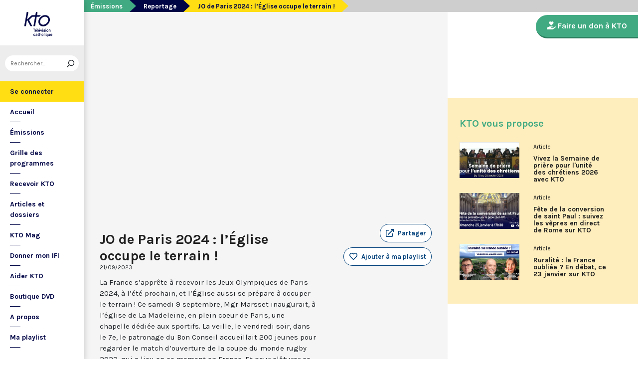

--- FILE ---
content_type: text/html; charset=utf-8
request_url: https://www.ktotv.com/video/00430333/reportage-du-21-septembre-2023
body_size: 5382
content:
<!DOCTYPE HTML>
<html lang="fr-FR">
    <head>
        <meta charset="UTF-8" />
        <meta name="viewport" content="width=device-width, initial-scale=1, shrink-to-fit=no" />
        <meta name="description" content="La France s’apprête à recevoir les Jeux Olympiques de Paris 2024, à l’été prochain, et l’Église aussi se prépare à occuper le terrain ! Ce samedi 9 septembre, Mgr Marsset inaugurait, à l’église de La Madeleine, en plein coeur de Paris, une chapelle dédiée aux sportifs. La veille, le vendredi soir, dans le 7e, le patronage du Bon Conseil accueillait 200 jeunes pour regarder le match d’ouverture de la coupe du monde rugby 2023, qui a lieu en ce moment en France. Et pour clôturer ce week-end sportif, Holy Games, le programme de l’Église pour les JO, et l’association catholique « Aux captifs, la libération » participaient, dimanche matin, à la course de La Parisienne. 3, 2, 1, partez ! Le marathon de Dieu a bel et bien commencé !" />
        <meta name="keywords" content="KTO, télévision catholique, JO de Paris 2024 : l’Église occupe le terrain !,  " />
        <meta property="og:site_name" content="KTO TV" />
        <meta property="og:description" content="La France s’apprête à recevoir les Jeux Olympiques de Paris 2024, à l’été prochain, et l’Église aussi se prépare à occuper le terrain ! Ce samedi 9 septembre, Mgr Marsset inaugurait, à l’église de La Madeleine, en plein coeur de Paris, une chapelle dédiée aux sportifs. La veille, le vendredi soir, dans le 7e, le patronage du Bon Conseil accueillait 200 jeunes pour regarder le match d’ouverture de la coupe du monde rugby 2023, qui a lieu en ce moment en France. Et pour clôturer ce week-end sportif, Holy Games, le programme de l’Église pour les JO, et l’association catholique « Aux captifs, la libération » participaient, dimanche matin, à la course de La Parisienne. 3, 2, 1, partez ! Le marathon de Dieu a bel et bien commencé !" />
        <meta property="og:locale" content="fr_FR" />
        <meta property="og:type" content="video.other" />
        <meta property="og:url" content="https://www.ktotv.com/video/00430333/reportage-du-21-septembre-2023" />
        <meta property="og:title" content="JO de Paris 2024 : l’Église occupe le terrain ! — KTOTV" />
        <meta property="og:image" content="https://img.youtube.com/vi/S4ULI10mpAY/hqdefault.jpg" />
                                <meta property="og:video:release_date" content="2023-09-21" />                        <title>JO de Paris 2024 : l’Église occupe le terrain ! — KTOTV</title>
        <link rel="shortcut icon" type="image/x-icon" href="/favicon.png" />
        <link rel="icon" sizes="16x16 32x32 64x64" href="/favicon.png" />
        <link rel="apple-touch-icon" href="/img/logo_fond_blanc-v2.png" />
        <link rel="canonical" href="https://www.ktotv.com/video/00430333/reportage-du-21-septembre-2023" />
        <link rel="alternate" title="KTOTV RSS" href="https://www.ktotv.com/rss" type="application/rss+xml" />
        <link rel="preconnect" href="https://fonts.googleapis.com">
        <link rel="preconnect" href="https://fonts.gstatic.com" crossorigin>
        <link href="https://fonts.googleapis.com/css2?family=Karla:ital,wght@0,400;0,700;1,400;1,700&display=swap" rel="stylesheet">
        <!-- Google Tag Manager -->
        <script>(function(w,d,s,l,i){w[l]=w[l]||[];w[l].push({'gtm.start':
                    new Date().getTime(),event:'gtm.js'});var f=d.getElementsByTagName(s)[0],
                j=d.createElement(s),dl=l!='dataLayer'?'&l='+l:'';j.async=true;j.src=
                'https://www.googletagmanager.com/gtm.js?id='+i+dl;f.parentNode.insertBefore(j,f);
            })(window,document,'script','dataLayer','GTM-WV9PW3B');</script>
        <!-- End Google Tag Manager -->
        <script src="https://donner.ktotv.com/libs.iraiser.eu/libs/payment/frame/1.5/IRaiserFrame.js"></script>
        <link rel="stylesheet" href="/build/common.342d7a41.css">
        <link rel="stylesheet" href="/build/front.bfa45e5d.css">
            </head>
    <body id="front_video_show" class="">
    <!-- Google Tag Manager (noscript) -->
    <noscript><iframe src="https://www.googletagmanager.com/ns.html?id=GTM-WV9PW3B"
                      height="0" width="0" style="display:none;visibility:hidden"></iframe></noscript>
    <!-- End Google Tag Manager (noscript) -->
                    <div class="app-aside">
                <div class="menu-container">
                    <span id="reduce">
                        <span class="element-not-reduced">
                            Réduire le menu&nbsp;<i class="far fa-angle-double-left"></i>
                        </span>
                        <div class="element-reduced">
                            <i class="far fa-bars"></i>
                        </div>
                    </span>
                    <a href="/" title="Accéder à la page d'accueil" class="d-block text-center">
                        <img alt="Logo de KTO" src="/img/logo-ktotv.png" id="logo" width="168" height="153" />
                        <img alt="Logo de KTO" src="/img/logo-kto-mobile-v2.png" id="logo-mobile" width="75" height="47" />
                    </a>
                                            <div class="container-search">
                            <div class="element-not-reduced"><div id="vue_search_preview_app"></div></div>
                            <div class="element-reduced"><i class="fas fa-search togglReduce"></i></div>
                        </div>
                                        

<ul id="menu"><li id="account" class="keep"><a href="javascript:;" class="login-action"><span class="element-not-reduced" id="login-label">Se connecter</span><div class="element-reduced"><i class="fas fa-user"></i></div><span id="notifications"></span></a></li><li class="keep"><a href="/" title="Accéder à la page d'accueil"><span class="element-not-reduced">Accueil</span><div class="element-reduced"><i class="fas fa-home"></i></div></a></li><li><a href="/emissions" title="Émissions" class="">
            Émissions
        </a><ul class="children"><li><a href="/emissions#priere" title="Prière" class="">
            Prière
        </a></li><li><a href="/emissions#eclairages" title="Eclairages" class="">
            Eclairages
        </a></li><li><a href="/emissions#visages-eglise" title="Visages de l&#039;Église" class="">
            Visages de l&#039;Église
        </a></li></ul></li><li><a href="/guide/" title="Grille des programmes" class="">
            Grille des programmes
        </a></li><li><a href="/page/recevoir-kto" title="Recevoir KTO" class="">
            Recevoir KTO
        </a></li><li><a href="/articles" title="Articles et dossiers" class="">
            Articles et dossiers
        </a></li><li><a href="/page/ktomag" title="KTO Mag" class="">
            KTO Mag
        </a></li><li><a href="/page/aider-kto-ifi" title="Donner mon IFI" class="">
            Donner mon IFI
        </a></li><li><a href="#" title="Aider KTO" class="">
            Aider KTO
        </a><ul class="children"><li><a href="/page/aider-kto" title="Faire un don à KTO" class="">
            Faire un don à KTO
        </a></li><li><a href="/donner-depuis-l-afrique" title="Faire un don depuis la Côte d&#039;Ivoire" class="">
            Faire un don depuis la Côte d&#039;Ivoire
        </a></li><li><a href="/page/legs-et-donations" title="Legs, donations et Assurances vie" class="">
            Legs, donations et Assurances vie
        </a></li><li><a href="/page/devenir-ambassadeur" title="Devenir Ambassadeur" class="">
            Devenir Ambassadeur
        </a></li><li><a href="/page/fondation-kto" title="Fondation KTO" class="">
            Fondation KTO
        </a></li></ul></li><li><a href="/page/dvd" title="Boutique DVD" class="">
            Boutique DVD
        </a></li><li><a href="/page/presentation" title="A propos" class="">
            A propos
        </a><ul class="children"><li><a href="/page/contact" title="Contact" class="">
            Contact
        </a></li><li><a href="/page/presentation" title="Présentation de la chaîne" class="">
            Présentation de la chaîne
        </a></li><li><a href="/page/mentions-legales" title="Mentions légales" class="">
            Mentions légales
        </a></li></ul></li><li><a href="javascript:;" class="toggle-playlist" id="toggle-playlist">Ma playlist</a></li></ul>
                </div>
            </div>
            <div class="app-notifications">
                <div class="notification-wrapper" id="vue_notification_panel"></div>
            </div>
            <div class="app-playlist" id="playlist-modal">
                <div id="close-modal">
                    <i class="fal fa-times"></i>
                </div>
                <div class="playlist-wrapper" id="vue_playlist_panel" nb_videos="12" direction="vertical"></div>
            </div>
            <div class="app-content">
                <div class="modal fade" id="loginModal" tabindex="-1" role="dialog" aria-hidden="true">
                    <div class="modal-dialog modal-dialog-centered" role="document">
                        <div class="modal-content">
                            <div class="modal-body">
                                <div class="login-form">
                                    <div id="vue_login_app"></div>
                                </div>
                            </div>
                        </div>
                    </div>
                </div>
                                                                            <nav aria-label="breadcrumb">
                            <ol class="breadcrumb" typeof="BreadcrumbList" vocab="https://schema.org/">
        <li class="breadcrumb-item" property="itemListElement" typeof="ListItem">
            <span property="name">
                <a href="/emissions" property="item" typeof="WebPage">Émissions</a>
            </span>
            <meta property="position" content="0" />
        </li>
        <li class="breadcrumb-item" property="itemListElement" typeof="ListItem">
            <span property="name">
                <a href="/emissions/reportage-1" property="item" typeof="WebPage">Reportage</a>
            </span>
            <meta property="position" content="1" />
        </li>
        <li class="breadcrumb-item active" aria-current="page" property="itemListElement" typeof="ListItem">
            <span property="name" data-nav="no-link">JO de Paris 2024 : l’Église occupe le terrain !</span>
            <meta property="position" content="2" />
        </li>
    </ol>
                    </nav>
                                                        <div class="content-container">
        <div class="container-fluid" id="videoContainer">
                        <div id="block-video">
                            <div id="YT-player-container" class="embed-responsive embed-responsive-16by9">
            <div id="YT-player" data-id="S4ULI10mpAY"></div>
        </div>
        <div id="YT-player-alt" style="display: none">

            <div class="podcast-player-heading">
                <span class="icon"><i class="fal fa-podcast"></i></span>
                <span class="title">Écouter l'émission</span>
                <span class="duration">00:07:18</span>
            </div>
            <div class="podcast-player-thumbnail">
                <div class="podcast-player-thumbnail">
                                                <img src="https://img.youtube.com/vi/S4ULI10mpAY/hqdefault.jpg" alt="JO de Paris 2024 : l’Église occupe le terrain !">
                                    </div>
            </div>

            
            <div class="podcast-player-breadcrumb">
                <span class="emission">Reportage</span> > <span class="title">JO de Paris 2024 : l’Église occupe le terrain !</span>
            </div>
        </div>
    
                <div class="row">
                    <div class="col-12 col-xl-8">
                        <h1>JO de Paris 2024 : l’Église occupe le terrain !</h1>
                        <small class="date">21/09/2023</small>
                                                                    </div>
                    <div class="col-12 col-xl-4">
                        <a class="btn-playlist" data-toggle="collapse" href="#collapseSharing" role="button" aria-expanded="false" aria-controls="collapseSharing"><i class="fal fa-external-link"></i> <span>Partager</span></a>
<div class="collapse" id="collapseSharing">
    <div class="card card-body">
        <a class="share-button facebook-share-button" href="http://www.facebook.com/sharer.php?u=https://www.ktotv.com/video/00430333/reportage-du-21-septembre-2023&amp;title=JO%20de%20Paris%202024%20%3A%20l%E2%80%99%C3%89glise%20occupe%20le%20terrain%20%21" target="_blank"><i class="fab fa-facebook-f"></i> Facebook</a>
        <a class="share-button" href="https://twitter.com/intent/tweet?url=https://www.ktotv.com/video/00430333/reportage-du-21-septembre-2023&amp;text=JO%20de%20Paris%202024%20%3A%20l%E2%80%99%C3%89glise%20occupe%20le%20terrain%20%21" target="_blank"><i class="fab fa-twitter"></i> Tweet</a>
        <a class="share-button mail-share-button" href="mailto:?subject=JO%20de%20Paris%202024%20%3A%20l%E2%80%99%C3%89glise%20occupe%20le%20terrain%20%21&amp;body=https://www.ktotv.com/video/00430333/reportage-du-21-septembre-2023"><i class="fas fa-envelope"></i> Email</a>
        <a class="share-button whatsapp-share-button" href="https://api.whatsapp.com/send?text=https://www.ktotv.com/video/00430333/reportage-du-21-septembre-2023" data-action="share/whatsapp/share"><i class="fab fa-whatsapp" style="font-size: 16px; vertical-align: middle;"></i> Whatsapp</a>
        <a class="share-button telegram-share-button" href="https://t.me/share/url?url=https://www.ktotv.com/video/00430333/reportage-du-21-septembre-2023" target="_blank"><i class="fab fa-telegram-plane"></i> Telegram</a>
    </div>
</div>

                                                    <div class="playlist-button" id="vue_playlist_btn" video_id="44646">
    <app></app>
</div>

                                                                    </div>
                </div>
                <div class="row">
                    <div class="col-12 col-xl-8">
                        <p>La France s’apprête à recevoir les Jeux Olympiques de Paris 2024, à l’été prochain, et l’Église aussi se prépare à occuper le terrain ! Ce samedi 9 septembre, Mgr Marsset inaugurait, à l’église de La Madeleine, en plein coeur de Paris, une chapelle dédiée aux sportifs. La veille, le vendredi soir, dans le 7e, le patronage du Bon Conseil accueillait 200 jeunes pour regarder le match d’ouverture de la coupe du monde rugby 2023, qui a lieu en ce moment en France. Et pour clôturer ce week-end sportif, Holy Games, le programme de l’Église pour les JO, et l’association catholique « Aux captifs, la libération » participaient, dimanche matin, à la course de La Parisienne. 3, 2, 1, partez ! Le marathon de Dieu a bel et bien commencé !</p>
                        
                    </div>
                    <div class="col-12 col-xl-4">
                                            </div>
                </div>
            </div>
                            <div id="block-emission">
                    <div class="row">
                        <div class="col-12 col-xl-5">
                            <h2><a href="/emissions/reportage-1">Reportage</a></h2>
                            <p><p>Des reportages en France et dans le monde. La diversité de l’engagement des chrétiens se révèle à travers de grands évènements ou des projets locaux, auprès des personnes fragiles, au service du Bien commun ou par l’évangélisation. Un regard d’espérance sur le monde.</p></p>
                            <a href="/emissions/reportage-1" class="btn btn-outline-light btn-rounded btn-normal-border">Visiter la page de l'émission</a>
                        </div>
                        <div class="col-12 col-xl-7">
                            <div class="videos_list_style_two">
                                <h3>Autres vidéos de l'émission</h3>
                                <ul class="list-unstyled">
                                                                            <li class="single clearfix">
                                            <a href="/video/00454650/a-manikro-en-cote-divoire-laccompagnement-global-des-malades-de-la-lepre"
                                               class="image"
                                               title="Accéder à la vidéo Au centre Manikro en Côte d’Ivoire, l’accompagnement global des malades de la lèpre"
                                               style="background-image: url('https://img.youtube.com/vi/qAL7SX051fM/hqdefault.jpg');">
                                                                                                    <span class="duration">07:42</span>
                                                                                            </a>
                                            <div class="content-right">
                                                <div class="date">Jeudi 22 janvier 2026</div>
                                                <h5 class="mt-0"><a href="/video/00454650/a-manikro-en-cote-divoire-laccompagnement-global-des-malades-de-la-lepre">Au centre Manikro en Côte d’Ivoire, l’accompagnement global des malades de la lèpre</a></h5>
                                            </div>
                                        </li>
                                                                            <li class="single clearfix">
                                            <a href="/video/00461009/reportage-saison-2025-2026-1"
                                               class="image"
                                               title="Accéder à la vidéo Un chemin vers l’unité"
                                               style="background-image: url('https://img.youtube.com/vi/OfrsxHPwRQM/hqdefault.jpg');">
                                                                                                    <span class="duration">06:57</span>
                                                                                            </a>
                                            <div class="content-right">
                                                <div class="date">Mardi 20 janvier 2026</div>
                                                <h5 class="mt-0"><a href="/video/00461009/reportage-saison-2025-2026-1">Un chemin vers l’unité</a></h5>
                                            </div>
                                        </li>
                                                                            <li class="single clearfix">
                                            <a href="/video/00454649/reportage-saison-2025-2026"
                                               class="image"
                                               title="Accéder à la vidéo « La beauté sauvera le monde » : une pièce sous le signe de l’espérance"
                                               style="background-image: url('https://img.youtube.com/vi/wwfzgM1Fdrk/hqdefault.jpg');">
                                                                                                    <span class="duration">07:18</span>
                                                                                            </a>
                                            <div class="content-right">
                                                <div class="date">Jeudi 15 janvier 2026</div>
                                                <h5 class="mt-0"><a href="/video/00454649/reportage-saison-2025-2026">« La beauté sauvera le monde » : une pièce sous le signe de l’espérance</a></h5>
                                            </div>
                                        </li>
                                                                            <li class="single clearfix">
                                            <a href="/video/00454648/jubile-de-lesperance-les-dioceses-cloturent-lannee-jubilaire"
                                               class="image"
                                               title="Accéder à la vidéo Jubilé de l’espérance : le diocèse de Rouen clôture l’année jubilaire"
                                               style="background-image: url('https://img.youtube.com/vi/CFgXdhw_dwE/hqdefault.jpg');">
                                                                                                    <span class="duration">06:51</span>
                                                                                            </a>
                                            <div class="content-right">
                                                <div class="date">Jeudi 8 janvier 2026</div>
                                                <h5 class="mt-0"><a href="/video/00454648/jubile-de-lesperance-les-dioceses-cloturent-lannee-jubilaire">Jubilé de l’espérance : le diocèse de Rouen clôture l’année jubilaire</a></h5>
                                            </div>
                                        </li>
                                                                    </ul>
                            </div>
                        </div>
                    </div>
                </div>
                    </div>
        <div id="sidebar" class="sidebar-donation">
            <div class="sidebar-container">
                    
            <div class="donation-container">
                        <a class="donation-button"
               href="https://donner.ktotv.com/b?cid=296#iraiser_popin"
                              title="Faire un don à KTO">
                <span><i class="fas fa-hand-holding-heart"></i> Faire un don à KTO</span>
            </a>
        </div>
    
                <div class="suggestions-wrapper" id="vue_suggestions_app" video_id="44646">
    <app></app>
</div>

                <div id="vue_watched_video_app" video_id="44646" timeout="15000" available="1"></div>
            </div>
        </div>
    </div>
                            </div>
                <footer id="footer" class="footer">
            <div class="container">
                                    © KTO 2026
                    — <a href="/page/contact">Contact</a>
                    — <a href="/page/mentions-legales">Mentions légales</a>
                            </div>
        </footer>
        <script src="/build/runtime.9ba644cb.js"></script><script src="/build/front.a5be3e50.js"></script>
        
                        <script type="text/javascript">
            (function(e,t,a){var n=t.createElement("script"),m=t.getElementsByTagName("script")[0];n.async=!0,n.src=a+"?t="+Math.round((new Date).getTime()/72e5),m.parentNode.insertBefore(n,m),e.ema_critere="",e.w_emasend=function(){void 0!==e.emasend&&void 0!==e.ema_id_site?e.emasend():setTimeout(e.w_emasend,200)},setTimeout(e.w_emasend,10)})(window,document,"https://atout.email-match.com/emafunc.js");
            window.ema_id_site = 1507;
            window.ema_critere = '&crt_page=';
        </script>
                    <script type="application/ld+json">
{
  "@context": "http://schema.org",
  "@type": "Organization",
  "name": "KTO",
  "url": "https://www.ktotv.com",
  "logo": {
    "@type": "ImageObject",
    "url": "https://www.ktotv.com/img/logo-ktotv.png"
  },
  "sameAs": [
    "https://www.youtube.com/user/KTOTV",
    "https://fr.linkedin.com/company/ktotelevision",
    "https://twitter.com/KTOTV",
    "https://www.facebook.com/kto.television/",
    "https://www.instagram.com/ktotelevision/"
  ],
  "address": {
    "@type": "PostalAddress",
    "streetAddress": "13 Rue du 19 Mars 1962",
    "addressLocality": "Malakoff",
    "addressRegion": "FR",
    "postalCode": "92240",
    "addressCountry": "FR"
  }
}

        </script>
    <script type="application/ld+json">{"@context":"http://schema.org","@type":"VideoObject","name":"JO de Paris 2024 : l’Église occupe le terrain !","description":"La France s’apprête à recevoir les Jeux Olympiques de Paris 2024, à l’été prochain, et l’Église aussi se prépare à occuper le terrain ! Ce samedi 9 septembre, Mgr Marsset inaugurait, à l’église de La Madeleine, en plein coeur de Paris, une chapelle dédiée aux sportifs. La veille, le vendredi soir, dans le 7e, le patronage du Bon Conseil accueillait 200 jeunes pour regarder le match d’ouverture de la coupe du monde rugby 2023, qui a lieu en ce moment en France. Et pour clôturer ce week-end sportif, Holy Games, le programme de l’Église pour les JO, et l’association catholique « Aux captifs, la libération » participaient, dimanche matin, à la course de La Parisienne. 3, 2, 1, partez ! Le marathon de Dieu a bel et bien commencé !","thumbnailUrl":"https://img.youtube.com/vi/S4ULI10mpAY/hqdefault.jpg","uploadDate":"2023-09-21 21:29:49","duration":"PT07M18S","embedUrl":"https://www.youtube.com/embed/S4ULI10mpAY"}</script>    </body>
</html>
